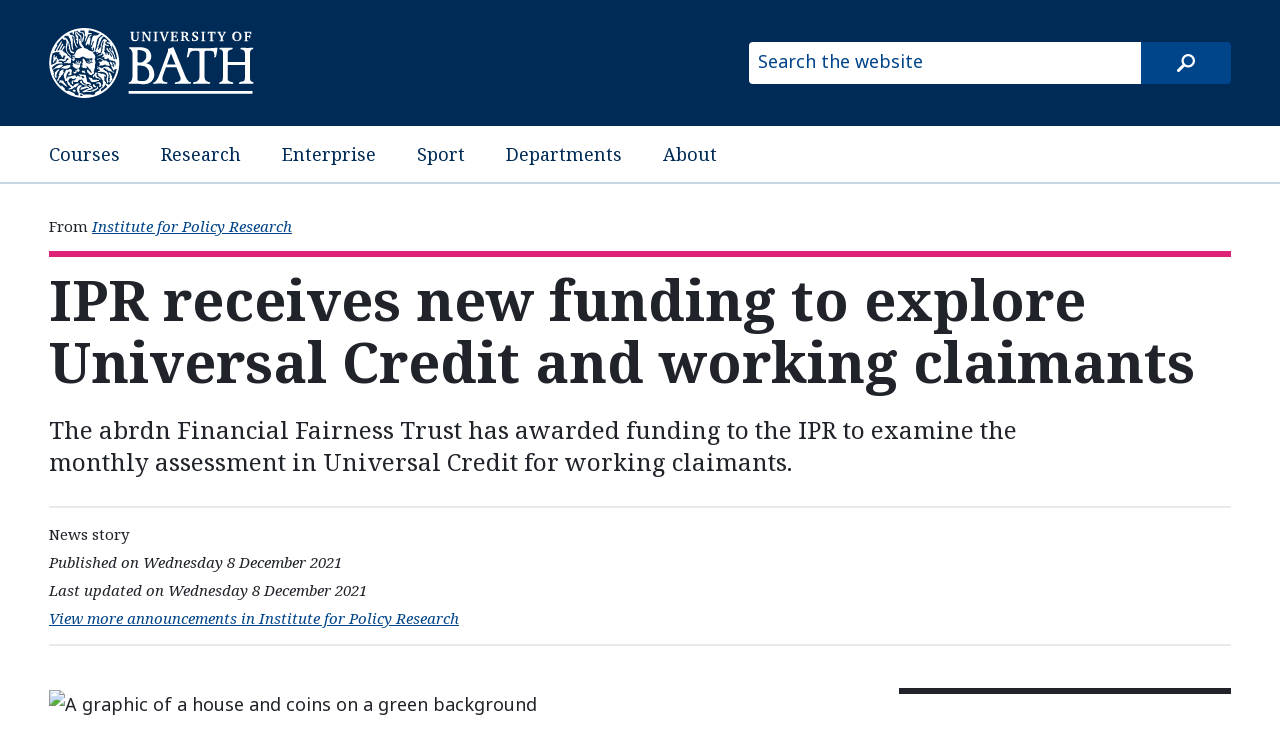

--- FILE ---
content_type: text/html
request_url: https://www.bath.ac.uk/announcements/ipr-receives-new-funding-to-explore-universal-credit-and-working-claimants/
body_size: 3980
content:

  <!DOCTYPE html>
<html lang="en">
  <head>
    <title>IPR receives new funding to explore Universal Credit and working claimants</title>
    <meta charset="utf-8">
    
    <script nonce="YVgxSEliRXB6ckwyUk52VHgwa1hDZ0FBQUJF">dataLayer = [ { 'contentType': 'Announcement', 'owningOrganisation': 'Institute for Policy Research', 'labelNames': '|policyresearch|', 'lensVersion': '124', 'nonce': 'YVgxSEliRXB6ckwyUk52VHgwa1hDZ0FBQUJF' } ]</script>


    <script nonce="YVgxSEliRXB6ckwyUk52VHgwa1hDZ0FBQUJF">(function(w,d,s,l,i){w[l]=w[l]||[];w[l].push({'gtm.start':
    new Date().getTime(),event:'gtm.js'});var f=d.getElementsByTagName(s)[0],
    j=d.createElement(s),dl=l!='dataLayer'?'&l='+l:'';j.async=true;j.src=
    'https://www.googletagmanager.com/gtm.js?id='+i+dl;var n=d.querySelector('[nonce]');
    n&&j.setAttribute('nonce',n.nonce||n.getAttribute('nonce'));f.parentNode.insertBefore(j,f);
    })(window,document,'script','dataLayer','GTM-NN6ZCP');</script>


    <meta http-equiv="X-UA-Compatible" content="IE=edge">
    <meta name="viewport" content="width=device-width, initial-scale=1">
    <meta name="description" content="The abrdn Financial Fairness Trust has awarded funding to the IPR to examine the monthly assessment in Universal Credit for working claimants.">
    <meta name="keywords" content="Institute for Policy Research, Announcement">
    
    <meta name="contentType" content="announcement">
    
    <meta name="date" content="2021-12-08 16:45:54.826 &#43;0000 GMT">
    
    <meta name="twitter:card" content="summary">
    <meta name="twitter:site" content="@uniofbath">
    <meta name="twitter:title" content="IPR receives new funding to explore Universal Credit and working claimants">
    <meta name="twitter:description" content="The abrdn Financial Fairness Trust has awarded funding to the IPR to examine the monthly assessment in Universal Credit for working claimants.">
    <link href="https://fonts.googleapis.com/css?family=Noto+Sans:400,400i,700,700i%7CNoto+Serif:400,400i,700,700i&amp;subset=cyrillic,latin-ext" rel="stylesheet">
    
    <link type="text/css" rel="stylesheet" href="/origins/css/bath/site/site.css">
    
    <link rel="apple-touch-icon" sizes="152x152" href="/origins/universal/images/favicon/apple/apple-touch-icon-152x152.png">
    <link rel="apple-touch-icon" sizes="180x180" href="/origins/universal/images/favicon/apple/apple-touch-icon-180x180.png">
    <link rel="icon" sizes="192x192" type="image/png" href="/origins/universal/images/favicon/android/android-chrome-192x192.png">
    <link rel="manifest" href="/origins/universal/images/favicon/manifest.json">
    <link rel="shortcut icon" type="image/x-icon" href="/origins/universal/images/favicon/favicon.ico">
    <meta name="msapplication-config" content="/origins/universal/images/favicon/browserconfig.xml">
    <meta name="msapplication-TileImage" content="/origins/universal/images/favicon/windows/mstile-144x144.png">
    <meta name="msapplication-TileColor" content="#004489">
  </head>
  <body>
  
  <a href="#main-content" class="skip-content">Skip to main content</a>
    
          <noscript><iframe src="//www.googletagmanager.com/ns.html?id=GTM-NN6ZCP"
  height="0" width="0" style="display:none;visibility:hidden"></iframe></noscript>

    

    <header>
      <div class="row">
        <div class="small-14 medium-10 large-6 column">
          <a href="/"><img src="/origins/universal/images/logo/uob-logo-inverse.svg" alt="University of Bath" /></a>
        </div>
        <div class="small-10 medium-14 large-10 column">
          <form class="site-search" method="get" action="//www.bath.ac.uk/search">
            <input class="show-for-medium-up" type="text" name="query" placeholder="Search the website" title="Type search term here">
            <input type="hidden" name="collection" value="bath~sp-higher-education-meta">
            <input type="submit" class="site-search-button" value="search">
          </form>
        </div>
      </div>
    </header>

      
    <nav class="site-nav">
      <div class="row">
        <div class="small-24 column">
            <ul>
              <li><a href="https://www.bath.ac.uk/courses/">Courses</a></li>
              <li><a href="https://www.bath.ac.uk/topics/research/">Research</a></li>
              <li><a href="https://www.bath.ac.uk/professional-services/enterprise-and-entrepreneurship/">Enterprise</a></li>
              <li><a href="https://www.bath.ac.uk/sport">Sport</a></li>
              <li><a href="https://www.bath.ac.uk/departments/">Departments</a></li>
              <li><a href="https://www.bath.ac.uk/topics/about-the-university/">About</a></li>
            </ul>
        </div>
      </div>
    </nav>


    


  <!-- Document navigation - Owning org/group and content type/subtype -->
    <nav class="org-group-name">
      <div class="row">
        <div class="medium-24 column">
          <ul>
            
            <li>
              <em>From</em>
              
              <a href="/research-institutes/institute-for-policy-research">
                Institute for Policy Research
              </a>
              
            </li>
            
          </ul>
        </div>
      </div>
    </nav>      <main class="announcement">
<!-- Summary information -->
        <section class="summary-information">
          <div class="row">
<!-- Title -->
            <div class="small-24 columns">
              <h1 id="main-content">IPR receives new funding to explore Universal Credit and working claimants</h1>
            </div>
<!-- Summary -->
            <div class="small-24 medium-20 columns end">
              <p class="summary">The abrdn Financial Fairness Trust has awarded funding to the IPR to examine the monthly assessment in Universal Credit for working claimants.</p>
            </div>
<!-- Metadata -->
            <div class="small-24 columns">
              <ul class="meta-data">
                <li class="content-type-label">News story</li>
                
                  <li class="pub-date">Published on Wednesday 8 December 2021</li>
                
                <li class="updated-date">Last updated on Wednesday 8 December 2021</li>
                <li class="filtered-list-link">
                  <a href="/announcements/?f.Department+or+group%7CX=Institute+for+Policy+Research">
                    View more announcements in Institute for Policy Research
                  </a>
                </li>
              </ul>
            </div>
          </div>
        </section>

        <div class="content-strata">
          <div class="row">
            <div class="small-24 medium-15 columns">
<!-- Featured image -->
                          
              <figure>
                <img src="https://live.staticflickr.com/65535/51731162091_7996f8da04_b_d.jpg" alt="A graphic of a house and coins on a green background" loading="lazy">
                
                <figcaption>A new project funded by the abrdn Financial Fairness Trust will examine the impact of the monthly assessment on working Universal Credit claimants.</figcaption>
                
              </figure>
            

<!-- Body content -->
              <section class="main-content">
                <p>We are pleased to announce we have been awarded funding for a new research project on <a href="https://www.bath.ac.uk/projects/monthly-assessment-in-universal-credit-for-working-claimants/">Monthly assessment in Universal Credit for working claimants</a>.</p>

<p>The project, starting in 2022, is funded by the <a href="https://www.financialfairness.org.uk/en">abrdn Financial Fairness Trust</a>, and will be led by <a href="https://www.bath.ac.uk/profiles/director-of-the-institute-for-policy-research-ipr-and-professor-of-public-policy-nick-pearce/">Professor Nick Pearce</a>, <a href="https://researchportal.bath.ac.uk/en/persons/rita-griffiths">Dr Rita Griffiths</a>, <a href="https://researchportal.bath.ac.uk/en/persons/marsha-wood">Dr Marsha Wood</a>, and Dr David Young.</p>

<p>They will conduct a real-time analysis of how Universal Credit’s systems for assessing entitlement, recovering debt, and calculating payment affect income security and financial wellbeing among working claimants.</p>

<p>With around 7-8 million households projected to be claiming Universal Credit by 2024, there is a pressing need to gain a detailed understanding of the effects of monthly assessment on the growing volume of people subject to these rapidly evolving policies and technologies.</p>

<p>Following our existing research on <a href="https://www.bath.ac.uk/projects/couples-balancing-work-money-and-care-exploring-the-shifting-landscape-under-universal-credit/">Couples balancing work, money and care: exploring the shifting landscape under Universal Credit</a>, this in-depth study seeks to fill this gap. The findings will be used to recommend policy changes, to increase the financial security of Universal Credit claimants.</p>

<p>On receiving the funding, IPR Research Associate, Dr Rita Griffiths, adds:</p>

<p>&quot;<em>We’re delighted to have received funding from the abrdn Financial Fairness Trust to explore Universal Credit and the monthly assessment for working claimants. This comes at a crucial time, in which millions of people will start to move to Universal Credit from 2022.</em>&quot;</p>

<p>&quot;<em>In receiving this funding, we’re able to not only further examine the complexities of the monthly assessment process, but also explore and highlight the real-time, lived experiences of the claimants themselves.</em>”</p>
              </section>
<!-- Optional object -->
                        
            </div>

          
<!-- Side bar -->
            <div class="small-24 medium-7 medium-offset-2 columns">
              <div class="sidebar">
                <!-- Contact details -->
                          
            <section class="enquiries">
            <!-- Check if content type is person profile and change title accordingly -->
            
              <h1>Enquiries</h1>
            
              <p>
              
                <span>IPR</span>
              
              
                <span><a href="mailto:ipr@bath.ac.uk">ipr@bath.ac.uk</a></span>
              
              
              </p>
            </section>
          
          


              
              </div>
            </div>
          

          </div>
        </div>
      </main>

      <!-- CTA -->
      
        <aside class="call-to-action">
          <div class="row">
            <div class="small-24 columns">
            
              <a href="https://www.bath.ac.uk/projects/universal-credit-and-work/">Learn more about the research project</a>
            
            </div>
          </div>
        </aside>
      



      
          <footer class="page-footer">
      <div class="row">
        <div class="column">
          <a class="copyright" href="https://www.bath.ac.uk/corporate-information/copyright/">&copy; University of Bath 2026</a>
          <nav>
            <ul>
              <li><a href="https://www.bath.ac.uk/corporate-information/disclaimer/">Disclaimer</a></li>
              <li><a href="https://www.bath.ac.uk/teams/freedom-of-information/">Freedom of information</a></li>
              <li><a href="https://www.bath.ac.uk/corporate-information/modern-slavery-and-human-trafficking-statement/">Modern slavery statement</a></li>
              <li><a href="https://www.bath.ac.uk/corporate-information/privacy-and-cookie-policy/">Privacy and cookie policy</a></li>
              <li><a href="https://www.bath.ac.uk/corporate-information/transparency-information/">Transparency information</a></li>
              <li><a href="https://www.bath.ac.uk/corporate-information/website-accessibility-statement/">Website accessibility statement</a></li>
            </ul>
          </nav>
        </div>
      </div>
    </footer>

      
  <script src="//www.bath.ac.uk/common/foundation/js/vendor/jquery.js"></script>
  <script src="//www.bath.ac.uk/common/foundation/js/foundation/foundation.js"></script>
  <script src="//www.bath.ac.uk/common/foundation/js/foundation/foundation.equalizer.js"></script>
  
  <script src="//www.bath.ac.uk/common/js/utm-forms.js"></script>

  <script nonce="YVgxSEliRXB6ckwyUk52VHgwa1hDZ0FBQUJF">
    $(document).foundation();
  </script>

  
  <script nonce="YVgxSEliRXB6ckwyUk52VHgwa1hDZ0FBQUJF">
    $(document).ready(function() {
      $('.no-js-hide').removeAttr('hidden').removeClass('no-js-hide');
    });
  </script>

    
    

  </body>
</html>




--- FILE ---
content_type: image/svg+xml
request_url: https://www.bath.ac.uk/origins/universal/images/style/target.svg
body_size: 271
content:
<?xml version="1.0" encoding="UTF-8"?>
<svg width="64px" height="64px" viewBox="0 0 64 64" version="1.1" xmlns="http://www.w3.org/2000/svg">
    <title>Call to Action emblem</title>
    <g id="emblem" stroke="none" stroke-width="1" fill="none" fill-rule="evenodd">
        <circle id="bullseye" fill="#ffffff" cx="32" cy="32" r="9"></circle>
        <circle id="ring" stroke="#ffffff" stroke-width="12" cx="32" cy="32" r="26"></circle>
    </g>
</svg>
